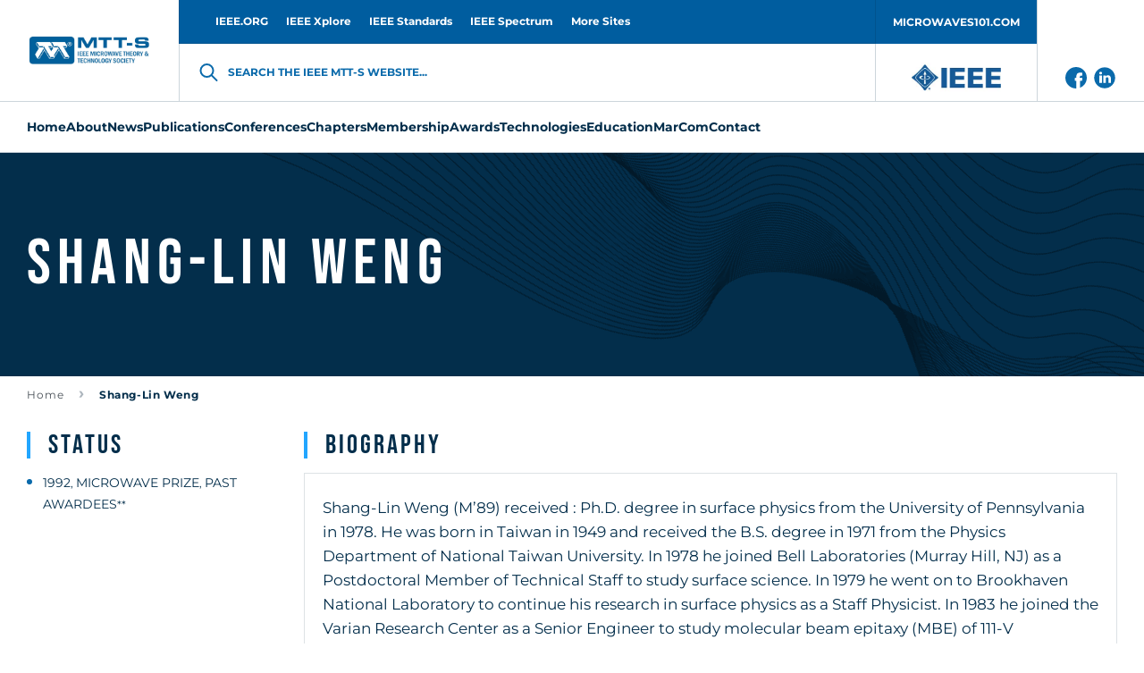

--- FILE ---
content_type: text/html; charset=UTF-8
request_url: https://mtt.org/profile/shang-lin-weng/
body_size: 15953
content:
<!doctype html>
<html class="no-js" lang="en-GB" >
<head>
    <meta charset="UTF-8"/>
    <meta name="viewport" content="width=device-width, initial-scale=1.0"/>
    <meta name='robots' content='index, follow, max-image-preview:large, max-snippet:-1, max-video-preview:-1' />

	<!-- This site is optimized with the Yoast SEO plugin v26.5 - https://yoast.com/wordpress/plugins/seo/ -->
	<title>Shang-Lin Weng - MTT-S</title>
	<link rel="canonical" href="https://mtt.org/profile/shang-lin-weng/" />
	<meta property="og:locale" content="en_GB" />
	<meta property="og:type" content="article" />
	<meta property="og:title" content="Shang-Lin Weng - MTT-S" />
	<meta property="og:url" content="https://mtt.org/profile/shang-lin-weng/" />
	<meta property="og:site_name" content="MTT-S" />
	<meta name="twitter:card" content="summary_large_image" />
	<script type="application/ld+json" class="yoast-schema-graph">{"@context":"https://schema.org","@graph":[{"@type":"WebPage","@id":"https://mtt.org/profile/shang-lin-weng/","url":"https://mtt.org/profile/shang-lin-weng/","name":"Shang-Lin Weng - MTT-S","isPartOf":{"@id":"https://mtt.org/#website"},"datePublished":"2019-01-23T08:18:48+00:00","breadcrumb":{"@id":"https://mtt.org/profile/shang-lin-weng/#breadcrumb"},"inLanguage":"en-GB","potentialAction":[{"@type":"ReadAction","target":["https://mtt.org/profile/shang-lin-weng/"]}]},{"@type":"BreadcrumbList","@id":"https://mtt.org/profile/shang-lin-weng/#breadcrumb","itemListElement":[{"@type":"ListItem","position":1,"name":"Home","item":"https://mtt.org/"},{"@type":"ListItem","position":2,"name":"Shang-Lin Weng"}]},{"@type":"WebSite","@id":"https://mtt.org/#website","url":"https://mtt.org/","name":"MTT-S","description":"","potentialAction":[{"@type":"SearchAction","target":{"@type":"EntryPoint","urlTemplate":"https://mtt.org/?s={search_term_string}"},"query-input":{"@type":"PropertyValueSpecification","valueRequired":true,"valueName":"search_term_string"}}],"inLanguage":"en-GB"}]}</script>
	<!-- / Yoast SEO plugin. -->


<link rel='dns-prefetch' href='//use.fontawesome.com' />
<link rel="alternate" title="oEmbed (JSON)" type="application/json+oembed" href="https://mtt.org/wp-json/oembed/1.0/embed?url=https%3A%2F%2Fmtt.org%2Fprofile%2Fshang-lin-weng%2F" />
<link rel="alternate" title="oEmbed (XML)" type="text/xml+oembed" href="https://mtt.org/wp-json/oembed/1.0/embed?url=https%3A%2F%2Fmtt.org%2Fprofile%2Fshang-lin-weng%2F&#038;format=xml" />
<style id='wp-img-auto-sizes-contain-inline-css' type='text/css'>
img:is([sizes=auto i],[sizes^="auto," i]){contain-intrinsic-size:3000px 1500px}
/*# sourceURL=wp-img-auto-sizes-contain-inline-css */
</style>
<style id='classic-theme-styles-inline-css' type='text/css'>
/*! This file is auto-generated */
.wp-block-button__link{color:#fff;background-color:#32373c;border-radius:9999px;box-shadow:none;text-decoration:none;padding:calc(.667em + 2px) calc(1.333em + 2px);font-size:1.125em}.wp-block-file__button{background:#32373c;color:#fff;text-decoration:none}
/*# sourceURL=/wp-includes/css/classic-themes.min.css */
</style>
<link rel='stylesheet' id='contact-form-7-css' href='https://mtt.org/app/plugins/contact-form-7/includes/css/styles.css?ver=6.1.4'  media='all' />
<link rel='stylesheet' id='global-stylesheet-css' href='https://mtt.org/app/themes/mtt-redesigned/assets/css/style-global.css?ver=2.10.7'  media='all' />
<link rel='stylesheet' id='sub-stylesheet-css' href='https://mtt.org/app/themes/mtt-redesigned/assets/css/style-sub.css?ver=2.10.7'  media='all' />
<link rel='stylesheet' id='slick-stylesheet-css' href='https://mtt.org/app/themes/mtt-redesigned/assets/css/slick.css?ver=1.8.0'  media='all' />
<link rel='stylesheet' id='fontawesome-css' href='//use.fontawesome.com/releases/v5.0.8/css/all.css?ver=5.0.8'  media='all' />
<script  src="https://mtt.org/wp/wp-includes/js/jquery/jquery.min.js?ver=3.7.1" id="jquery-core-js"></script>
<script  src="https://mtt.org/wp/wp-includes/js/jquery/jquery-migrate.min.js?ver=3.4.1" id="jquery-migrate-js"></script>
<link rel="https://api.w.org/" href="https://mtt.org/wp-json/" />    <script>
        var likeAjaxObject = {"ajaxUrl":"https:\/\/mtt.org\/wp\/wp-admin\/admin-ajax.php","tempUrl":"https:\/\/mtt.org\/app\/themes\/mtt-redesigned"}    </script>
            <script
            src="https://www.bing.com/maps/sdk/mapcontrol?callback=loadBothMaps&key=AvhFlKEkJH577QsMbTVcNac8OCfTJ7P0cSqpOQO9kyTX_DYjbHzlWwHj2yrc9OrE"
            type="text/javascript"
            async
            defer
        ></script>
            <!-- Meta Pixel Code -->
    <script>
    ! function(f, b, e, v, n, t, s) {
        if (f.fbq) return;
        n = f.fbq = function() {
            n.callMethod ?
                n.callMethod.apply(n, arguments) : n.queue.push(arguments)
        };
        if (!f._fbq) f._fbq = n;
        n.push = n;
        n.loaded = !0;
        n.version = '2.0';
        n.queue = [];
        t = b.createElement(e);
        t.async = !0;
        t.src = v;
        s = b.getElementsByTagName(e)[0];
        s.parentNode.insertBefore(t, s)
    }(window, document, 'script',
        'https://connect.facebook.net/en_US/fbevents.js');
    fbq('init', '1041741300856722');
    fbq('track', 'PageView');
        </script>
    <noscript><img height="1" width="1" style="display:none"
            src="https://www.facebook.com/tr?id=1041741300856722&ev=PageView&noscript=1" /></noscript>
    <!-- End Meta Pixel Code -->
<link rel="icon" href="https://mtt.org/app/uploads/2019/02/cropped-mtt-s-favicon-126x126.png" sizes="32x32" />
<link rel="icon" href="https://mtt.org/app/uploads/2019/02/cropped-mtt-s-favicon-200x200.png" sizes="192x192" />
<link rel="apple-touch-icon" href="https://mtt.org/app/uploads/2019/02/cropped-mtt-s-favicon-200x200.png" />
<meta name="msapplication-TileImage" content="https://mtt.org/app/uploads/2019/02/cropped-mtt-s-favicon-300x300.png" />

            <script async src='https://securepubads.g.doubleclick.net/tag/js/gpt.js'></script>
<script>
var googletag = googletag || {};
googletag.cmd = googletag.cmd || [];
</script>
<script>
googletag.cmd.push(function () {
googletag.defineSlot('/21684494206/naylor/npi/mtt_/web00/billboard_bottom', [[970,250],[728,90],[320,50]], 'div-gpt-ad-billboard_bottom').setTargeting('pos', ['1']).setTargeting('div_id', ['billboard_bottom']).defineSizeMapping(googletag.sizeMapping().addSize([641,0], [970,250]).addSize([481,0], [728,90]).addSize([0,0], [320,50]).build()).addService(googletag.pubads());
googletag.defineSlot('/21684494206/naylor/npi/mtt_/web00/billboard_mid1', [[320,50],[728,90],[970,250]], 'div-gpt-ad-billboard_mid1').setTargeting('pos', ['1']).setTargeting('div_id', ['billboard_mid1']).defineSizeMapping(googletag.sizeMapping().addSize([641,0], [970,250]).addSize([481,0], [728,90]).addSize([0,0], [320,50]).build()).addService(googletag.pubads());
googletag.defineSlot('/21684494206/naylor/npi/mtt_/web00/billboard_mid2', [[970,250],[728,90],[320,50]], 'div-gpt-ad-billboard_mid2').setTargeting('pos', ['1']).setTargeting('div_id', ['billboard_mid2']).defineSizeMapping(googletag.sizeMapping().addSize([641,0], [970,250]).addSize([481,0], [728,90]).addSize([0,0], [320,50]).build()).addService(googletag.pubads());
googletag.defineSlot('/21684494206/naylor/npi/mtt_/web00/billboard_top', [[970,250],[728,90],[320,50]], 'div-gpt-ad-billboard_top').setTargeting('pos', ['1']).setTargeting('div_id', ['billboard_top']).defineSizeMapping(googletag.sizeMapping().addSize([641,0], [970,250]).addSize([481,0], [728,90]).addSize([0,0], [320,50]).build()).addService(googletag.pubads());
googletag.pubads().enableSingleRequest();
googletag.pubads().collapseEmptyDivs();
googletag.pubads().setTargeting('template', []).setTargeting('category', []).setTargeting('search', []).setTargeting('ch', []).setTargeting('env', ['staging']).setTargeting('tags', []).setTargeting('prog', ['no']);
googletag.pubads().enableLazyLoad({renderMarginPercent: 0});
googletag.enableServices();
});
</script>
<!-- Google Tag Manager -->

<script>(function(w,d,s,l,i){w[l]=w[l]||[];w[l].push({'gtm.start':

new Date().getTime(),event:'gtm.js'});var f=d.getElementsByTagName(s)[0],

j=d.createElement(s),dl=l!='dataLayer'?'&l='+l:'';j.async=true;j.src=

'https://www.googletagmanager.com/gtm.js?id='+i+dl;f.parentNode.insertBefore(j,f);

})(window,document,'script','dataLayer','GTM-NQQ2QB9K');</script>

<!-- End Google Tag Manager -->        <meta http-equiv="X-Frame-Options" content="deny">
    <link rel="shortcut icon"
          href="https://mtt.org/app/themes/mtt-redesigned/vendor/favicon/favicon.ico"/>
    <link rel="apple-touch-icon" sizes="180x180"
          href="https://mtt.org/app/themes/mtt-redesigned/vendor/favicon/apple-touch-icon.png">
    <link rel="icon" type="image/png" sizes="32x32"
          href="https://mtt.org/app/themes/mtt-redesigned/vendor/favicon/favicon-32x32.png">
    <link rel="icon" type="image/png" sizes="16x16"
          href="https://mtt.org/app/themes/mtt-redesigned/vendor/favicon/favicon-16x16.png">
    <link rel="manifest"
          href="https://mtt.org/app/themes/mtt-redesigned/vendor/favicon/site.webmanifest">
    <meta name="msapplication-TileColor" content="#da532c">
    <meta name="theme-color" content="#ffffff">

                        <!-- Google Analytics -->
            <!-- Google Analytics -->
<script>
(function(i,s,o,g,r,a,m){i['GoogleAnalyticsObject']=r;i[r]=i[r]||function(){
(i[r].q=i[r].q||[]).push(arguments)},i[r].l=1*new Date();a=s.createElement(o),
m=s.getElementsByTagName(o)[0];a.async=1;a.src=g;m.parentNode.insertBefore(a,m)
})(window,document,'script','https://www.google-analytics.com/analytics.js','ga');

ga('create', 'UA-5565007-18', 'auto');
ga('send', 'pageview');
</script>
<!-- End Google Analytics -->            <!-- End Google Analytics -->
            
<style id='global-styles-inline-css' type='text/css'>
:root{--wp--preset--aspect-ratio--square: 1;--wp--preset--aspect-ratio--4-3: 4/3;--wp--preset--aspect-ratio--3-4: 3/4;--wp--preset--aspect-ratio--3-2: 3/2;--wp--preset--aspect-ratio--2-3: 2/3;--wp--preset--aspect-ratio--16-9: 16/9;--wp--preset--aspect-ratio--9-16: 9/16;--wp--preset--color--black: #000000;--wp--preset--color--cyan-bluish-gray: #abb8c3;--wp--preset--color--white: #ffffff;--wp--preset--color--pale-pink: #f78da7;--wp--preset--color--vivid-red: #cf2e2e;--wp--preset--color--luminous-vivid-orange: #ff6900;--wp--preset--color--luminous-vivid-amber: #fcb900;--wp--preset--color--light-green-cyan: #7bdcb5;--wp--preset--color--vivid-green-cyan: #00d084;--wp--preset--color--pale-cyan-blue: #8ed1fc;--wp--preset--color--vivid-cyan-blue: #0693e3;--wp--preset--color--vivid-purple: #9b51e0;--wp--preset--gradient--vivid-cyan-blue-to-vivid-purple: linear-gradient(135deg,rgb(6,147,227) 0%,rgb(155,81,224) 100%);--wp--preset--gradient--light-green-cyan-to-vivid-green-cyan: linear-gradient(135deg,rgb(122,220,180) 0%,rgb(0,208,130) 100%);--wp--preset--gradient--luminous-vivid-amber-to-luminous-vivid-orange: linear-gradient(135deg,rgb(252,185,0) 0%,rgb(255,105,0) 100%);--wp--preset--gradient--luminous-vivid-orange-to-vivid-red: linear-gradient(135deg,rgb(255,105,0) 0%,rgb(207,46,46) 100%);--wp--preset--gradient--very-light-gray-to-cyan-bluish-gray: linear-gradient(135deg,rgb(238,238,238) 0%,rgb(169,184,195) 100%);--wp--preset--gradient--cool-to-warm-spectrum: linear-gradient(135deg,rgb(74,234,220) 0%,rgb(151,120,209) 20%,rgb(207,42,186) 40%,rgb(238,44,130) 60%,rgb(251,105,98) 80%,rgb(254,248,76) 100%);--wp--preset--gradient--blush-light-purple: linear-gradient(135deg,rgb(255,206,236) 0%,rgb(152,150,240) 100%);--wp--preset--gradient--blush-bordeaux: linear-gradient(135deg,rgb(254,205,165) 0%,rgb(254,45,45) 50%,rgb(107,0,62) 100%);--wp--preset--gradient--luminous-dusk: linear-gradient(135deg,rgb(255,203,112) 0%,rgb(199,81,192) 50%,rgb(65,88,208) 100%);--wp--preset--gradient--pale-ocean: linear-gradient(135deg,rgb(255,245,203) 0%,rgb(182,227,212) 50%,rgb(51,167,181) 100%);--wp--preset--gradient--electric-grass: linear-gradient(135deg,rgb(202,248,128) 0%,rgb(113,206,126) 100%);--wp--preset--gradient--midnight: linear-gradient(135deg,rgb(2,3,129) 0%,rgb(40,116,252) 100%);--wp--preset--font-size--small: 13px;--wp--preset--font-size--medium: 20px;--wp--preset--font-size--large: 36px;--wp--preset--font-size--x-large: 42px;--wp--preset--spacing--20: 0.44rem;--wp--preset--spacing--30: 0.67rem;--wp--preset--spacing--40: 1rem;--wp--preset--spacing--50: 1.5rem;--wp--preset--spacing--60: 2.25rem;--wp--preset--spacing--70: 3.38rem;--wp--preset--spacing--80: 5.06rem;--wp--preset--shadow--natural: 6px 6px 9px rgba(0, 0, 0, 0.2);--wp--preset--shadow--deep: 12px 12px 50px rgba(0, 0, 0, 0.4);--wp--preset--shadow--sharp: 6px 6px 0px rgba(0, 0, 0, 0.2);--wp--preset--shadow--outlined: 6px 6px 0px -3px rgb(255, 255, 255), 6px 6px rgb(0, 0, 0);--wp--preset--shadow--crisp: 6px 6px 0px rgb(0, 0, 0);}:where(.is-layout-flex){gap: 0.5em;}:where(.is-layout-grid){gap: 0.5em;}body .is-layout-flex{display: flex;}.is-layout-flex{flex-wrap: wrap;align-items: center;}.is-layout-flex > :is(*, div){margin: 0;}body .is-layout-grid{display: grid;}.is-layout-grid > :is(*, div){margin: 0;}:where(.wp-block-columns.is-layout-flex){gap: 2em;}:where(.wp-block-columns.is-layout-grid){gap: 2em;}:where(.wp-block-post-template.is-layout-flex){gap: 1.25em;}:where(.wp-block-post-template.is-layout-grid){gap: 1.25em;}.has-black-color{color: var(--wp--preset--color--black) !important;}.has-cyan-bluish-gray-color{color: var(--wp--preset--color--cyan-bluish-gray) !important;}.has-white-color{color: var(--wp--preset--color--white) !important;}.has-pale-pink-color{color: var(--wp--preset--color--pale-pink) !important;}.has-vivid-red-color{color: var(--wp--preset--color--vivid-red) !important;}.has-luminous-vivid-orange-color{color: var(--wp--preset--color--luminous-vivid-orange) !important;}.has-luminous-vivid-amber-color{color: var(--wp--preset--color--luminous-vivid-amber) !important;}.has-light-green-cyan-color{color: var(--wp--preset--color--light-green-cyan) !important;}.has-vivid-green-cyan-color{color: var(--wp--preset--color--vivid-green-cyan) !important;}.has-pale-cyan-blue-color{color: var(--wp--preset--color--pale-cyan-blue) !important;}.has-vivid-cyan-blue-color{color: var(--wp--preset--color--vivid-cyan-blue) !important;}.has-vivid-purple-color{color: var(--wp--preset--color--vivid-purple) !important;}.has-black-background-color{background-color: var(--wp--preset--color--black) !important;}.has-cyan-bluish-gray-background-color{background-color: var(--wp--preset--color--cyan-bluish-gray) !important;}.has-white-background-color{background-color: var(--wp--preset--color--white) !important;}.has-pale-pink-background-color{background-color: var(--wp--preset--color--pale-pink) !important;}.has-vivid-red-background-color{background-color: var(--wp--preset--color--vivid-red) !important;}.has-luminous-vivid-orange-background-color{background-color: var(--wp--preset--color--luminous-vivid-orange) !important;}.has-luminous-vivid-amber-background-color{background-color: var(--wp--preset--color--luminous-vivid-amber) !important;}.has-light-green-cyan-background-color{background-color: var(--wp--preset--color--light-green-cyan) !important;}.has-vivid-green-cyan-background-color{background-color: var(--wp--preset--color--vivid-green-cyan) !important;}.has-pale-cyan-blue-background-color{background-color: var(--wp--preset--color--pale-cyan-blue) !important;}.has-vivid-cyan-blue-background-color{background-color: var(--wp--preset--color--vivid-cyan-blue) !important;}.has-vivid-purple-background-color{background-color: var(--wp--preset--color--vivid-purple) !important;}.has-black-border-color{border-color: var(--wp--preset--color--black) !important;}.has-cyan-bluish-gray-border-color{border-color: var(--wp--preset--color--cyan-bluish-gray) !important;}.has-white-border-color{border-color: var(--wp--preset--color--white) !important;}.has-pale-pink-border-color{border-color: var(--wp--preset--color--pale-pink) !important;}.has-vivid-red-border-color{border-color: var(--wp--preset--color--vivid-red) !important;}.has-luminous-vivid-orange-border-color{border-color: var(--wp--preset--color--luminous-vivid-orange) !important;}.has-luminous-vivid-amber-border-color{border-color: var(--wp--preset--color--luminous-vivid-amber) !important;}.has-light-green-cyan-border-color{border-color: var(--wp--preset--color--light-green-cyan) !important;}.has-vivid-green-cyan-border-color{border-color: var(--wp--preset--color--vivid-green-cyan) !important;}.has-pale-cyan-blue-border-color{border-color: var(--wp--preset--color--pale-cyan-blue) !important;}.has-vivid-cyan-blue-border-color{border-color: var(--wp--preset--color--vivid-cyan-blue) !important;}.has-vivid-purple-border-color{border-color: var(--wp--preset--color--vivid-purple) !important;}.has-vivid-cyan-blue-to-vivid-purple-gradient-background{background: var(--wp--preset--gradient--vivid-cyan-blue-to-vivid-purple) !important;}.has-light-green-cyan-to-vivid-green-cyan-gradient-background{background: var(--wp--preset--gradient--light-green-cyan-to-vivid-green-cyan) !important;}.has-luminous-vivid-amber-to-luminous-vivid-orange-gradient-background{background: var(--wp--preset--gradient--luminous-vivid-amber-to-luminous-vivid-orange) !important;}.has-luminous-vivid-orange-to-vivid-red-gradient-background{background: var(--wp--preset--gradient--luminous-vivid-orange-to-vivid-red) !important;}.has-very-light-gray-to-cyan-bluish-gray-gradient-background{background: var(--wp--preset--gradient--very-light-gray-to-cyan-bluish-gray) !important;}.has-cool-to-warm-spectrum-gradient-background{background: var(--wp--preset--gradient--cool-to-warm-spectrum) !important;}.has-blush-light-purple-gradient-background{background: var(--wp--preset--gradient--blush-light-purple) !important;}.has-blush-bordeaux-gradient-background{background: var(--wp--preset--gradient--blush-bordeaux) !important;}.has-luminous-dusk-gradient-background{background: var(--wp--preset--gradient--luminous-dusk) !important;}.has-pale-ocean-gradient-background{background: var(--wp--preset--gradient--pale-ocean) !important;}.has-electric-grass-gradient-background{background: var(--wp--preset--gradient--electric-grass) !important;}.has-midnight-gradient-background{background: var(--wp--preset--gradient--midnight) !important;}.has-small-font-size{font-size: var(--wp--preset--font-size--small) !important;}.has-medium-font-size{font-size: var(--wp--preset--font-size--medium) !important;}.has-large-font-size{font-size: var(--wp--preset--font-size--large) !important;}.has-x-large-font-size{font-size: var(--wp--preset--font-size--x-large) !important;}
/*# sourceURL=global-styles-inline-css */
</style>
</head>
<body class="wp-singular like_profile-template-default single single-like_profile postid-7948 wp-theme-mtt-redesigned " id="body" data-toggler="no-scroll">
<img alt="" width="99999" height="99999"
     style="pointer-events: none; position: absolute; top: 0; left: 0; width: 99vw; height: 99vh; max-width: 99vw; max-height: 99vh;"
     src="[data-uri]">
            <!-- Google Analytics Noscript -->
        <!-- Google Tag Manager (noscript) -->
<noscript><iframe src="https://www.googletagmanager.com/ns.html?id=GTM-NQQ2QB9K"
height="0" width="0" style="display:none;visibility:hidden"></iframe></noscript>
<!-- End Google Tag Manager (noscript) -->        <!-- End Google Analytics Noscript -->
    
<header class="site-header" role="banner"  >
            <div class="grid-container site-header__grid-container">
            <div class="grid-x grid-padding-x site-header__grid">
                <nav class="cell show-for-large site-header__top-navigation">
                    <ul id="menu-top-header-menu" class="vertical large-horizontal menu site-header__topmenu"><li id="menu-item-287" class="menu-item menu-item-type-custom menu-item-object-custom menu-item-287"><a target="_blank" href="http://www.ieee.org/" id="custom-id-287">IEEE.ORG</a></li>
<li id="menu-item-288" class="menu-item menu-item-type-custom menu-item-object-custom menu-item-288"><a target="_blank" href="http://ieeexplore.ieee.org/" id="custom-id-288">IEEE Xplore</a></li>
<li id="menu-item-289" class="menu-item menu-item-type-custom menu-item-object-custom menu-item-289"><a target="_blank" href="http://standards.ieee.org/" id="custom-id-289">IEEE Standards</a></li>
<li id="menu-item-290" class="menu-item menu-item-type-custom menu-item-object-custom menu-item-290"><a target="_blank" href="http://spectrum.ieee.org/" id="custom-id-290">IEEE Spectrum</a></li>
<li id="menu-item-291" class="menu-item menu-item-type-custom menu-item-object-custom menu-item-291"><a target="_blank" href="http://www.ieee.org/sitemap" id="custom-id-291">More Sites</a></li>
<li id="menu-item-645" class="menu__button menu-item menu-item-type-custom menu-item-object-custom menu-item-645"><a target="_blank" href="http://www.microwaves101.com/" id="custom-id-645">MICROWAVES101.COM</a></li>
</ul>                </nav>
                <div
                    class="cell auto site-header__branding-wrapper">
                    <a href="https://mtt.org/"
                       rel="home" title="MTT-S"
                       class="site-header__branding">
                        <img width="140" height="35"
                             src="https://mtt.org/app/uploads/2022/04/MTT-S_Blue_Horizontal.jpg"
                             alt="MTT-S"
                             class="site-header__logo"/>
                    </a>
                </div>
                <div class="cell auto site-header__togglers hide-for-large">
                    <button aria-label="Search form"
                            data-id="mobile-search-toggler"
                            data-toggle="header-search searchform-toggler"
                            data-toggler="site-header__search-toggler--close"
                            class="site-header__search-toggler"
                            id="searchform-toggler">
                        <img
                            width="24" height="24"
                            src="https://mtt.org/app/themes/mtt-redesigned/assets/images/icons/search-dark-blue.svg"
                            alt="Open Search"
                            class="site-header__search-open"/>
                        <img
                            width="24" height="24"
                            src="https://mtt.org/app/themes/mtt-redesigned/assets/images/icons/x-close.svg"
                            alt="Close Search"
                            class="site-header__search-close"/>
                    </button>
                    <div class="site-header__mobile-toggler"
                         data-responsive-toggle="header-menu header-search hamburger"
                         data-hide-for="large">
                        <button
                            aria-label="Main Menu"
                            type="button"
                            data-id="mobile-navigation-toggler"
                            data-toggle="header-menu hamburger body">
									<span class="hamburger" id="hamburger"
                                          data-toggler="hamburger--close">
                                        <img width="24" height="24"
                                             src="https://mtt.org/app/themes/mtt-redesigned/assets/images/icons/menu.svg"
                                             alt="Open Menu"
                                             class="hamburger__menu-open"/>
                                        <img width="24" height="24"
                                             src="https://mtt.org/app/themes/mtt-redesigned/assets/images/icons/x-close.svg"
                                             alt="Close Menu"
                                             class="hamburger__menu-close"/>
									</span>
                        </button>
                    </div>
                </div>
                <div class="cell site-header__search" data-id="header-search" id="header-search"
                     data-toggler="site-header__search--visible">
                    <div class="searchform__wrapper" id="searchform-wrapper">
    <form role="search" method="get" id="searchform" class="searchform"
          action="https://mtt.org/">
        <input type="text" class="searchform__input" value="" name="s" id="s"
               placeholder="Search the IEEE MTT-S website">
        <label for="s" class="searchform__label">Search the IEEE MTT-S website...</label>
        <input type="hidden" name="post_type[]" value="like_profile"/>
        <input type="hidden" name="post_type[]" value="like_chapters"/>
        <input type="hidden" name="post_type[]" value="like_publication"/>
        <input type="hidden" name="post_type[]" value="page"/>
        <input type="hidden" name="post_type[]" value="post"/>
    </form>
</div>
                </div>
                <div class="cell show-for-large site-header__links padding-0">
                                            <a href="http://www.ieee.org/"
                           target="_blank"
                           class="site-header__branding site-header__branding--secondary">
                            <img
                                src="https://mtt.org/app/uploads/2022/05/IEEE_logo_n.jpg"
                                alt=""
                                width="95"
                                height="42"
                                class="site-header__logo site-header__logo--secondary">
                        </a>
                                        <div class="site-header__social-links">
                                                    <a href="https://www.facebook.com/IEEEMTT" class="site-header__social-link">
                                <img class="site-header__social-link-icon"
                                    src="https://mtt.org/app/themes/mtt-redesigned/assets/images/icons/icon-facebook.svg"
                                    alt="icon-facebook icon">
                            </a>
                                                        <a href="https://www.linkedin.com/company/ieeemtt" class="site-header__social-link">
                                <img class="site-header__social-link-icon"
                                    src="https://mtt.org/app/themes/mtt-redesigned/assets/images/icons/icon-linkedin.svg"
                                    alt="icon-linkedin icon">
                            </a>
                                                </div>
                </div>
            </div>
        </div>
        <nav class="grid-container navigation" id="header-menu"
             data-id="header-menu"
             data-toggler="navigation--visible">
            <div class="navigation__wrapper">
                <ul id="menu-header-menu" class="vertical large-horizontal menu site-header__menu" data-submenu-toggle="true" data-responsive-menu="accordion large-dropdown"><li id="menu-item-109" class="menu-item menu-item-type-post_type menu-item-object-page menu-item-home menu-item-109"><a href="https://mtt.org/" id="custom-id-109">Home</a></li>
<li id="menu-item-348" class="menu-item menu-item-type-custom menu-item-object-custom menu-item-has-children menu-item-348"><a href="https://mtt.org/mtt-s-overview/" id="custom-id-348">About</a>
<ul class="like__menu">
	<li id="menu-item-33644" class="menu-item menu-item-type-custom menu-item-object-custom menu-item-33644"><a href="https://mtt.org/2026-presidents-message/" id="custom-id-33644">President's Message</a></li>
	<li id="menu-item-366" class="menu-item menu-item-type-custom menu-item-object-custom menu-item-has-children menu-item-366"><a href="https://mtt.org/administrative-committee-officers/" id="custom-id-366">Administrative Committee (AdCom)</a>
	<ul class="like__menu">
		<li id="menu-item-30200" class="menu-item menu-item-type-post_type menu-item-object-page menu-item-30200"><a href="https://mtt.org/administrative-committee-officers/" id="custom-id-30200">Society Leadership</a></li>
		<li id="menu-item-350" class="menu-item menu-item-type-post_type menu-item-object-page menu-item-350"><a href="https://mtt.org/adcom-committees/" id="custom-id-350">AdCom Organization</a></li>
		<li id="menu-item-27054" class="menu-item menu-item-type-post_type menu-item-object-page menu-item-27054"><a href="https://mtt.org/adcom-2025-meeting-dates-locations/" id="custom-id-27054">AdCom Meeting Dates/Locations</a></li>
		<li id="menu-item-360" class="menu-item menu-item-type-post_type menu-item-object-page menu-item-360"><a href="https://mtt.org/nominations-adcom/" id="custom-id-360">Nominations to AdCom</a></li>
		<li id="menu-item-353" class="menu-item menu-item-type-post_type menu-item-object-page menu-item-353"><a href="https://mtt.org/adcom-past-presidents-and-chairs/" id="custom-id-353">MTT-S Past Presidents and Chairs</a></li>
	</ul>
</li>
	<li id="menu-item-2873" class="menu-item menu-item-type-post_type menu-item-object-page menu-item-2873"><a href="https://mtt.org/society-history/" id="custom-id-2873">MTT-S History</a></li>
	<li id="menu-item-355" class="menu-item menu-item-type-post_type menu-item-object-page menu-item-355"><a href="https://mtt.org/governance-documents/" id="custom-id-355">Governance Documents</a></li>
</ul>
</li>
<li id="menu-item-373" class="menu-item menu-item-type-post_type menu-item-object-page current_page_parent menu-item-has-children menu-item-373"><a href="https://mtt.org/news/" id="custom-id-373">News</a>
<ul class="like__menu">
	<li id="menu-item-13648" class="menu-item menu-item-type-custom menu-item-object-custom menu-item-has-children menu-item-13648"><a href="https://conta.cc/4jx0Fqd" id="custom-id-13648">e-Newsletter</a>
	<ul class="like__menu">
		<li id="menu-item-14600" class="menu-item menu-item-type-custom menu-item-object-custom menu-item-14600"><a href="https://www.mtt.org/publications/e-newsletter/" id="custom-id-14600">e-Newsletter Editorial</a></li>
		<li id="menu-item-14596" class="menu-item menu-item-type-post_type menu-item-object-page menu-item-14596"><a href="https://mtt.org/news/e-newsletter-archive/" id="custom-id-14596">e-Newsletter Archive</a></li>
		<li id="menu-item-29747" class="menu-item menu-item-type-post_type menu-item-object-page menu-item-29747"><a href="https://mtt.org/mtt-s-volunteer-spotlight/" id="custom-id-29747">MTT-S Volunteer Spotlight</a></li>
	</ul>
</li>
	<li id="menu-item-17420" class="menu-item menu-item-type-post_type_archive menu-item-object-event_calendar menu-item-17420"><a href="https://mtt.org/event_calendar/" id="custom-id-17420">Events Calendar</a></li>
	<li id="menu-item-357" class="menu-item menu-item-type-post_type menu-item-object-page menu-item-357"><a href="https://mtt.org/memoriam/" id="custom-id-357">In Memoriam</a></li>
	<li id="menu-item-31781" class="menu-item menu-item-type-post_type menu-item-object-page menu-item-31781"><a href="https://mtt.org/intersociety-technology-panel/" id="custom-id-31781">Intersociety Technology Panel</a></li>
</ul>
</li>
<li id="menu-item-1194" class="menu-item menu-item-type-custom menu-item-object-custom menu-item-has-children menu-item-1194"><a href="https://mtt.org/publications/" id="custom-id-1194">Publications</a>
<ul class="like__menu">
	<li id="menu-item-458" class="menu-item menu-item-type-post_type menu-item-object-page menu-item-has-children menu-item-458"><a href="https://mtt.org/for-authors/" id="custom-id-458">For Authors</a>
	<ul class="like__menu">
		<li id="menu-item-15873" class="menu-item menu-item-type-post_type menu-item-object-like_publication menu-item-15873"><a href="https://mtt.org/publications/journal-of-microwaves/information-for-authors/" id="custom-id-15873">Author Information - Journal of Microwaves</a></li>
		<li id="menu-item-26455" class="menu-item menu-item-type-post_type menu-item-object-like_publication menu-item-26455"><a href="https://mtt.org/publications/t-mtt/information-for-authors/" id="custom-id-26455">Author Information - Transactions</a></li>
		<li id="menu-item-26548" class="menu-item menu-item-type-post_type menu-item-object-like_publication menu-item-26548"><a href="https://mtt.org/publications/terahertz-science-technology/information-for-authors/" id="custom-id-26548">Author Information - TST</a></li>
		<li id="menu-item-26453" class="menu-item menu-item-type-post_type menu-item-object-like_publication menu-item-26453"><a href="https://mtt.org/publications/mwtl/information-for-authors/" id="custom-id-26453">Author Information - Letters</a></li>
		<li id="menu-item-26546" class="menu-item menu-item-type-post_type menu-item-object-like_publication menu-item-26546"><a href="https://mtt.org/publications/ieee-microwave-magazine/guidelines-for-authors/" id="custom-id-26546">Author Information - Magazine</a></li>
		<li id="menu-item-473" class="menu-item menu-item-type-post_type menu-item-object-page menu-item-473"><a href="https://mtt.org/author-information-books/" id="custom-id-473">Author Information-Books</a></li>
	</ul>
</li>
	<li id="menu-item-26433" class="menu-item menu-item-type-post_type menu-item-object-like_publication menu-item-has-children menu-item-26433"><a href="https://mtt.org/publications/t-mtt/" id="custom-id-26433">IEEE Transactions on Microwave Theory and Techniques (T-MTT)</a>
	<ul class="like__menu">
		<li id="menu-item-26462" class="menu-item menu-item-type-post_type menu-item-object-like_publication menu-item-26462"><a href="https://mtt.org/publications/t-mtt/editorial-board/" id="custom-id-26462">Editorial Board</a></li>
		<li id="menu-item-26461" class="menu-item menu-item-type-post_type menu-item-object-like_publication menu-item-26461"><a href="https://mtt.org/publications/t-mtt/information-for-authors/" id="custom-id-26461">Information for Authors</a></li>
	</ul>
</li>
	<li id="menu-item-26449" class="menu-item menu-item-type-post_type menu-item-object-like_publication menu-item-has-children menu-item-26449"><a href="https://mtt.org/publications/mwtl/" id="custom-id-26449">IEEE Microwave and Wireless Technology Letters (MWTL)</a>
	<ul class="like__menu">
		<li id="menu-item-26452" class="menu-item menu-item-type-post_type menu-item-object-like_publication menu-item-26452"><a href="https://mtt.org/publications/mwtl/editorial-board/" id="custom-id-26452">Editorial Board</a></li>
		<li id="menu-item-26450" class="menu-item menu-item-type-post_type menu-item-object-like_publication menu-item-26450"><a href="https://mtt.org/publications/mwtl/information-for-authors/" id="custom-id-26450">Information for Authors</a></li>
	</ul>
</li>
	<li id="menu-item-26511" class="menu-item menu-item-type-post_type menu-item-object-like_publication menu-item-has-children menu-item-26511"><a href="https://mtt.org/publications/terahertz-science-technology/" id="custom-id-26511">IEEE Transactions on Terahertz Science &#038; Technology (T-TST)</a>
	<ul class="like__menu">
		<li id="menu-item-26517" class="menu-item menu-item-type-post_type menu-item-object-like_publication menu-item-26517"><a href="https://mtt.org/publications/terahertz-science-technology/editorial-board/" id="custom-id-26517">Editorial Board</a></li>
		<li id="menu-item-26524" class="menu-item menu-item-type-post_type menu-item-object-like_publication menu-item-26524"><a href="https://mtt.org/publications/terahertz-science-technology/information-for-authors/" id="custom-id-26524">Information for Authors</a></li>
	</ul>
</li>
	<li id="menu-item-15681" class="menu-item menu-item-type-post_type menu-item-object-like_publication menu-item-has-children menu-item-15681"><a href="https://mtt.org/publications/journal-of-microwaves/" id="custom-id-15681">IEEE Journal of Microwaves (JMW)</a>
	<ul class="like__menu">
		<li id="menu-item-15868" class="menu-item menu-item-type-post_type menu-item-object-like_publication menu-item-15868"><a href="https://mtt.org/publications/journal-of-microwaves/editorial-board/" id="custom-id-15868">Editorial Board</a></li>
		<li id="menu-item-15869" class="menu-item menu-item-type-post_type menu-item-object-like_publication menu-item-15869"><a href="https://mtt.org/publications/journal-of-microwaves/information-for-authors/" id="custom-id-15869">Information for Authors</a></li>
	</ul>
</li>
	<li id="menu-item-26543" class="menu-item menu-item-type-post_type menu-item-object-like_publication menu-item-has-children menu-item-26543"><a href="https://mtt.org/publications/ieee-microwave-magazine/" id="custom-id-26543">IEEE Microwave Magazine</a>
	<ul class="like__menu">
		<li id="menu-item-26544" class="menu-item menu-item-type-post_type menu-item-object-like_publication menu-item-26544"><a href="https://mtt.org/publications/ieee-microwave-magazine/editorial-board/" id="custom-id-26544">Editorial Board</a></li>
		<li id="menu-item-26545" class="menu-item menu-item-type-post_type menu-item-object-like_publication menu-item-26545"><a href="https://mtt.org/publications/ieee-microwave-magazine/guidelines-for-authors/" id="custom-id-26545">Guidelines for Authors</a></li>
	</ul>
</li>
	<li id="menu-item-1207" class="menu-item menu-item-type-post_type menu-item-object-like_publication menu-item-1207"><a href="https://mtt.org/publications/j-erm/" id="custom-id-1207">IEEE J-ERM</a></li>
	<li id="menu-item-27060" class="menu-item menu-item-type-custom menu-item-object-custom menu-item-27060"><a href="https://ieee-jmmct.org/" id="custom-id-27060">IEEE Journal on Multiscale and Multiphysics Computational Techniques (J-MMCT)</a></li>
	<li id="menu-item-15825" class="menu-item menu-item-type-post_type menu-item-object-like_publication menu-item-15825"><a href="https://mtt.org/publications/ieee-transactions-on-quantum-engineering/" id="custom-id-15825">IEEE Transactions on Quantum Engineering</a></li>
	<li id="menu-item-22538" class="menu-item menu-item-type-post_type menu-item-object-like_publication menu-item-22538"><a href="https://mtt.org/publications/ieee-transactions-on-radar-systems/" id="custom-id-22538">IEEE Transactions on Radar Systems</a></li>
	<li id="menu-item-32731" class="menu-item menu-item-type-custom menu-item-object-custom menu-item-32731"><a href="https://www.ieee-pels.org/publications/journal-on-wireless-power-technologies/" id="custom-id-32731">IEEE Journal on Wireless Power Technologies</a></li>
	<li id="menu-item-1205" class="menu-item menu-item-type-post_type menu-item-object-like_publication menu-item-1205"><a href="https://mtt.org/publications/rfic-virtual-journal/" id="custom-id-1205">RFIC Virtual Journal</a></li>
	<li id="menu-item-1204" class="menu-item menu-item-type-post_type menu-item-object-like_publication menu-item-has-children menu-item-1204"><a href="https://mtt.org/publications/translated-articles/" id="custom-id-1204">Translated Articles</a>
	<ul class="like__menu">
		<li id="menu-item-2857" class="menu-item menu-item-type-post_type menu-item-object-like_publication menu-item-2857"><a href="https://mtt.org/publications/translated-articles/chinese-translations/" id="custom-id-2857">Chinese Translations</a></li>
		<li id="menu-item-2855" class="menu-item menu-item-type-post_type menu-item-object-like_publication menu-item-2855"><a href="https://mtt.org/publications/translated-articles/traditional-chinese-translations/" id="custom-id-2855">Traditional Chinese Translations</a></li>
		<li id="menu-item-2854" class="menu-item menu-item-type-post_type menu-item-object-like_publication menu-item-2854"><a href="https://mtt.org/publications/translated-articles/spanish-translations/" id="custom-id-2854">Spanish Translations</a></li>
		<li id="menu-item-2856" class="menu-item menu-item-type-post_type menu-item-object-like_publication menu-item-2856"><a href="https://mtt.org/publications/translated-articles/portuguese-translations/" id="custom-id-2856">Portuguese Translations</a></li>
	</ul>
</li>
	<li id="menu-item-449" class="menu-item menu-item-type-custom menu-item-object-custom menu-item-449"><a target="_blank" href="http://www.microwaves101.com/" id="custom-id-449">Microwaves101.com</a></li>
	<li id="menu-item-1217" class="menu-item menu-item-type-post_type menu-item-object-like_publication menu-item-1217"><a href="https://mtt.org/publications/books/" id="custom-id-1217">Books</a></li>
	<li id="menu-item-1213" class="menu-item menu-item-type-post_type menu-item-object-like_publication menu-item-1213"><a href="https://mtt.org/publications/digital-products/" id="custom-id-1213">Digital Products</a></li>
</ul>
</li>
<li id="menu-item-8257" class="menu-item menu-item-type-custom menu-item-object-custom menu-item-has-children menu-item-8257"><a href="https://mtt.org/conference-overview/" id="custom-id-8257">Conferences</a>
<ul class="like__menu">
	<li id="menu-item-12590" class="menu-item menu-item-type-custom menu-item-object-custom menu-item-12590"><a href="https://www.mtt.org/mtt-s-sponsored-conferences/" id="custom-id-12590">Conference Calendar</a></li>
	<li id="menu-item-484" class="menu-item menu-item-type-custom menu-item-object-custom menu-item-has-children menu-item-484"><a target="_blank" href="https://ims-ieee.org/" id="custom-id-484">International Microwave Symposium (IMS)</a>
	<ul class="like__menu">
		<li id="menu-item-14036" class="menu-item menu-item-type-custom menu-item-object-custom menu-item-14036"><a href="https://ims-ieee.org" id="custom-id-14036">IMS2026</a></li>
		<li id="menu-item-14035" class="menu-item menu-item-type-post_type menu-item-object-page menu-item-14035"><a href="https://mtt.org/past-and-future-ims/" id="custom-id-14035">Past and Future IMS</a></li>
		<li id="menu-item-490" class="menu-item menu-item-type-post_type menu-item-object-page menu-item-490"><a href="https://mtt.org/ims-guidelines/" id="custom-id-490">IMS Guidelines</a></li>
		<li id="menu-item-16528" class="menu-item menu-item-type-post_type menu-item-object-page menu-item-16528"><a href="https://mtt.org/ims-leadership-training/" id="custom-id-16528">IMS Leadership Training</a></li>
	</ul>
</li>
	<li id="menu-item-491" class="menu-item menu-item-type-custom menu-item-object-custom menu-item-491"><a target="_blank" href="https://radiowirelessweek.org/" id="custom-id-491">Radio &#038; Wireless Week</a></li>
	<li id="menu-item-498" class="menu-item menu-item-type-post_type menu-item-object-page menu-item-498"><a href="https://mtt.org/organizer-information-and-sponsorship/" id="custom-id-498">Conference Organizer Information and Sponsorship</a></li>
	<li id="menu-item-499" class="menu-item menu-item-type-post_type menu-item-object-page menu-item-499"><a href="https://mtt.org/template/" id="custom-id-499">Conference Website Template</a></li>
</ul>
</li>
<li id="menu-item-2917" class="menu-item menu-item-type-custom menu-item-object-custom menu-item-has-children menu-item-2917"><a href="https://mtt.org/chapters-main/" id="custom-id-2917">Chapters</a>
<ul class="like__menu">
	<li id="menu-item-32966" class="menu-item menu-item-type-post_type menu-item-object-page menu-item-32966"><a href="https://mtt.org/chapters-by-region/" id="custom-id-32966">Chapters Map</a></li>
	<li id="menu-item-29100" class="menu-item menu-item-type-post_type menu-item-object-page menu-item-has-children menu-item-29100"><a href="https://mtt.org/chapter-formation/" id="custom-id-29100">Chapter Formation</a>
	<ul class="like__menu">
		<li id="menu-item-29102" class="menu-item menu-item-type-custom menu-item-object-custom menu-item-29102"><a href="https://mga.ieee.org/resources-operations/formations-petitions" id="custom-id-29102">Petition</a></li>
	</ul>
</li>
	<li id="menu-item-29101" class="menu-item menu-item-type-post_type menu-item-object-page menu-item-has-children menu-item-29101"><a href="https://mtt.org/chapter-operation/" id="custom-id-29101">Chapter Operation</a>
	<ul class="like__menu">
		<li id="menu-item-29103" class="menu-item menu-item-type-custom menu-item-object-custom menu-item-has-children menu-item-29103"><a href="https://officers.vtools.ieee.org/" id="custom-id-29103">Officer Reporting</a>
		<ul class="like__menu">
			<li id="menu-item-31117" class="menu-item menu-item-type-post_type menu-item-object-page menu-item-31117"><a href="https://mtt.org/young-professionals-in-microwaves-committee/" id="custom-id-31117">Young Professionals in Microwaves Committee</a></li>
		</ul>
</li>
		<li id="menu-item-29104" class="menu-item menu-item-type-custom menu-item-object-custom menu-item-29104"><a href="https://events.vtools.ieee.org/" id="custom-id-29104">Meeting Reporting</a></li>
	</ul>
</li>
	<li id="menu-item-29023" class="menu-item menu-item-type-post_type menu-item-object-page menu-item-has-children menu-item-29023"><a href="https://mtt.org/chapter-support/" id="custom-id-29023">Chapter Support</a>
	<ul class="like__menu">
		<li id="menu-item-29583" class="menu-item menu-item-type-custom menu-item-object-custom menu-item-29583"><a href="https://form.jotform.com/243523980737161" id="custom-id-29583">Chapter Funding</a></li>
		<li id="menu-item-29584" class="menu-item menu-item-type-custom menu-item-object-custom menu-item-29584"><a href="https://form.jotform.com/243095669960167" id="custom-id-29584">Affinity Funding</a></li>
		<li id="menu-item-29585" class="menu-item menu-item-type-custom menu-item-object-custom menu-item-29585"><a href="https://form.jotform.com/243293890428162" id="custom-id-29585">YP Funding</a></li>
	</ul>
</li>
	<li id="menu-item-29164" class="menu-item menu-item-type-post_type menu-item-object-page menu-item-has-children menu-item-29164"><a href="https://mtt.org/chapter-chair-meetings/" id="custom-id-29164">Chapter Chair Meetings</a>
	<ul class="like__menu">
		<li id="menu-item-29365" class="menu-item menu-item-type-custom menu-item-object-custom menu-item-29365"><a href="https://form.jotform.com/243125329301042" id="custom-id-29365">Chapter Officer Travel</a></li>
	</ul>
</li>
	<li id="menu-item-29031" class="menu-item menu-item-type-post_type menu-item-object-page menu-item-has-children menu-item-29031"><a href="https://mtt.org/chapter-awards/" id="custom-id-29031">Chapter Awards</a>
	<ul class="like__menu">
		<li id="menu-item-28999" class="menu-item menu-item-type-post_type menu-item-object-post menu-item-28999"><a href="https://mtt.org/2026-outstanding-chapter-award-nomination/" id="custom-id-28999">2026 MTT-S Outstanding Chapter Award Nomination</a></li>
		<li id="menu-item-29078" class="menu-item menu-item-type-post_type menu-item-object-page menu-item-29078"><a href="https://mtt.org/mtts-outstanding-chapter-awardees/" id="custom-id-29078">MTT-S Outstanding Chapter Awardees</a></li>
	</ul>
</li>
	<li id="menu-item-30867" class="menu-item menu-item-type-post_type menu-item-object-page menu-item-30867"><a href="https://mtt.org/featured-mtt-s-chapters/" id="custom-id-30867">Featured MTT-S Chapters</a></li>
	<li id="menu-item-28006" class="menu-item menu-item-type-post_type menu-item-object-page menu-item-28006"><a href="https://mtt.org/nanovna-program/" id="custom-id-28006">NanoVNA Program</a></li>
</ul>
</li>
<li id="menu-item-8262" class="menu-item menu-item-type-custom menu-item-object-custom menu-item-has-children menu-item-8262"><a href="https://mtt.org/join-mtt-s/" id="custom-id-8262">Membership</a>
<ul class="like__menu">
	<li id="menu-item-28808" class="menu-item menu-item-type-post_type menu-item-object-page menu-item-28808"><a href="https://mtt.org/student-members/" id="custom-id-28808">Student Membership and Benefits</a></li>
	<li id="menu-item-29188" class="menu-item menu-item-type-post_type menu-item-object-page menu-item-has-children menu-item-29188"><a href="https://mtt.org/member-and-geographic-activities-mga/" id="custom-id-29188">Member and Geographic Activities (MGA)</a>
	<ul class="like__menu">
		<li id="menu-item-29441" class="menu-item menu-item-type-custom menu-item-object-custom menu-item-29441"><a href="https://form.jotform.com/243174112952149" id="custom-id-29441">MGA Committee Travel</a></li>
	</ul>
</li>
	<li id="menu-item-31118" class="menu-item menu-item-type-post_type menu-item-object-page menu-item-has-children menu-item-31118"><a href="https://mtt.org/young-professionals-in-microwaves/" id="custom-id-31118">Young Professionals (YP)</a>
	<ul class="like__menu">
		<li id="menu-item-31119" class="menu-item menu-item-type-post_type menu-item-object-page menu-item-31119"><a href="https://mtt.org/young-professionals-in-microwaves-committee/" id="custom-id-31119">YPs in Microwaves Committee</a></li>
		<li id="menu-item-31115" class="menu-item menu-item-type-post_type menu-item-object-page menu-item-31115"><a href="https://mtt.org/young-professionals-in-microwaves-outstanding-lecturers/" id="custom-id-31115">MTT-S Outstanding YP Lecturers</a></li>
		<li id="menu-item-31116" class="menu-item menu-item-type-post_type menu-item-object-page menu-item-31116"><a href="https://mtt.org/student-ambassadors-program/" id="custom-id-31116">MTT-S Student Ambassadors Program</a></li>
	</ul>
</li>
	<li id="menu-item-29381" class="menu-item menu-item-type-post_type menu-item-object-page menu-item-29381"><a href="https://mtt.org/wim/" id="custom-id-29381">Women in Microwaves (WiM)</a></li>
	<li id="menu-item-29008" class="menu-item menu-item-type-post_type menu-item-object-page menu-item-29008"><a href="https://mtt.org/humanitarian-initiatives-sight/" id="custom-id-29008">Special Interest Group on Humanitarian Technology (SIGHT)</a></li>
	<li id="menu-item-30858" class="menu-item menu-item-type-post_type menu-item-object-page menu-item-has-children menu-item-30858"><a href="https://mtt.org/student-engagement-subcommittee-ses/" id="custom-id-30858">Student Engagement (SES)</a>
	<ul class="like__menu">
		<li id="menu-item-30894" class="menu-item menu-item-type-custom menu-item-object-custom menu-item-30894"><a href="https://form.jotform.com/250864795797177" id="custom-id-30894">SES Committee Travel</a></li>
	</ul>
</li>
	<li id="menu-item-28137" class="menu-item menu-item-type-post_type menu-item-object-page menu-item-28137"><a href="https://mtt.org/industry-engagement/" id="custom-id-28137">Industry Engagement</a></li>
	<li id="menu-item-29321" class="menu-item menu-item-type-custom menu-item-object-custom menu-item-29321"><a href="https://form.jotform.com/242975385358068" id="custom-id-29321">Volunteer Opportunities</a></li>
</ul>
</li>
<li id="menu-item-8259" class="menu-item menu-item-type-custom menu-item-object-custom menu-item-has-children menu-item-8259"><a href="https://mtt.org/awards-overview/" id="custom-id-8259">Awards</a>
<ul class="like__menu">
	<li id="menu-item-563" class="menu-item menu-item-type-post_type menu-item-object-page menu-item-563"><a href="https://mtt.org/ieee-and-mtt-s-awards/" id="custom-id-563">IEEE and MTT-S Awards</a></li>
	<li id="menu-item-566" class="menu-item menu-item-type-post_type menu-item-object-page menu-item-566"><a href="https://mtt.org/award-nominations/" id="custom-id-566">Award Nominations</a></li>
	<li id="menu-item-567" class="menu-item menu-item-type-post_type menu-item-object-page menu-item-567"><a href="https://mtt.org/past-awardees/" id="custom-id-567">Past Awardees</a></li>
	<li id="menu-item-565" class="menu-item menu-item-type-post_type menu-item-object-page menu-item-has-children menu-item-565"><a href="https://mtt.org/fellows/" id="custom-id-565">IEEE Fellows</a>
	<ul class="like__menu">
		<li id="menu-item-21346" class="menu-item menu-item-type-post_type menu-item-object-page menu-item-21346"><a href="https://mtt.org/fellow-search-committee/" id="custom-id-21346">Fellow Search Committee</a></li>
	</ul>
</li>
	<li id="menu-item-568" class="menu-item menu-item-type-post_type menu-item-object-page menu-item-568"><a href="https://mtt.org/honorary-life-members/" id="custom-id-568">Honorary Life Member Awardees</a></li>
</ul>
</li>
<li id="menu-item-15648" class="menu-item menu-item-type-custom menu-item-object-custom menu-item-has-children menu-item-15648"><a href="https://mtt.org/tcfdc/" id="custom-id-15648">Technologies</a>
<ul class="like__menu">
	<li id="menu-item-12665" class="menu-item menu-item-type-custom menu-item-object-custom menu-item-has-children menu-item-12665"><a href="https://www.mtt.org/technical-committees-list/" id="custom-id-12665">Technical Committees</a>
	<ul class="like__menu">
		<li id="menu-item-17108" class="menu-item menu-item-type-post_type menu-item-object-page menu-item-17108"><a href="https://mtt.org/tc-affiliate-member/" id="custom-id-17108">TC Affiliate Membership Initiative</a></li>
	</ul>
</li>
	<li id="menu-item-12670" class="menu-item menu-item-type-post_type menu-item-object-page menu-item-has-children menu-item-12670"><a href="https://mtt.org/distinguished-microwave-lecturers/" id="custom-id-12670">Distinguished Microwave Lecturers</a>
	<ul class="like__menu">
		<li id="menu-item-13818" class="menu-item menu-item-type-post_type menu-item-object-page menu-item-13818"><a href="https://mtt.org/distinguished-microwave-lecturers-emeritus/" id="custom-id-13818">Distinguished Microwave Lecturers Emeritus</a></li>
		<li id="menu-item-12671" class="menu-item menu-item-type-post_type menu-item-object-post menu-item-12671"><a href="https://mtt.org/dml-call-for-applicants/" id="custom-id-12671">DML Call for Applicants</a></li>
	</ul>
</li>
	<li id="menu-item-13745" class="menu-item menu-item-type-post_type menu-item-object-page menu-item-13745"><a href="https://mtt.org/speakers_bureau/" id="custom-id-13745">Speakers Bureau</a></li>
	<li id="menu-item-26754" class="menu-item menu-item-type-post_type menu-item-object-page menu-item-26754"><a href="https://mtt.org/tc-funding-support/" id="custom-id-26754">TC Funding Support</a></li>
	<li id="menu-item-26552" class="menu-item menu-item-type-custom menu-item-object-custom menu-item-has-children menu-item-26552"><a href="#!" id="custom-id-26552">Initiatives</a>
	<ul class="like__menu">
		<li id="menu-item-8482" class="menu-item menu-item-type-post_type menu-item-object-page menu-item-8482"><a href="https://mtt.org/internet-space-initiative-ios/" id="custom-id-8482">New Space / Internet of Space Initiative</a></li>
		<li id="menu-item-21495" class="menu-item menu-item-type-post_type menu-item-object-page menu-item-21495"><a href="https://mtt.org/wireless-health/" id="custom-id-21495">Wireless and Health</a></li>
		<li id="menu-item-589" class="menu-item menu-item-type-custom menu-item-object-custom menu-item-589"><a target="_blank" href="https://futurenetworks.ieee.org/" id="custom-id-589">IEEE Future Networks Initiative</a></li>
		<li id="menu-item-8477" class="menu-item menu-item-type-custom menu-item-object-custom menu-item-8477"><a target="_blank" href="https://iot.ieee.org/" id="custom-id-8477">IEEE IoT Initiative</a></li>
		<li id="menu-item-14810" class="menu-item menu-item-type-custom menu-item-object-custom menu-item-14810"><a href="https://quantum.ieee.org" id="custom-id-14810">IEEE Quantum Initiative</a></li>
		<li id="menu-item-12591" class="menu-item menu-item-type-custom menu-item-object-custom menu-item-12591"><a href="https://mtt.org/mtt-sat-challenge/" id="custom-id-12591">IEEE MTT-Sat Challenge</a></li>
	</ul>
</li>
	<li id="menu-item-26551" class="menu-item menu-item-type-post_type menu-item-object-page menu-item-26551"><a href="https://mtt.org/standards/" id="custom-id-26551">Standards</a></li>
	<li id="menu-item-8478" class="menu-item menu-item-type-custom menu-item-object-custom menu-item-8478"><a target="_blank" href="https://www.ieee.org/about/technologies.html" id="custom-id-8478">IEEE Future Directions</a></li>
</ul>
</li>
<li id="menu-item-8263" class="menu-item menu-item-type-custom menu-item-object-custom menu-item-has-children menu-item-8263"><a href="https://mtt.org/education-overview/" id="custom-id-8263">Education</a>
<ul class="like__menu">
	<li id="menu-item-25097" class="menu-item menu-item-type-post_type menu-item-object-page menu-item-25097"><a href="https://mtt.org/distinguished-microwave-instructors-emeritus/" id="custom-id-25097">Distinguished Microwave Instructors</a></li>
	<li id="menu-item-26914" class="menu-item menu-item-type-custom menu-item-object-custom menu-item-has-children menu-item-26914"><a href="#!" id="custom-id-26914">Students</a>
	<ul class="like__menu">
		<li id="menu-item-631" class="menu-item menu-item-type-post_type menu-item-object-page menu-item-has-children menu-item-631"><a href="https://mtt.org/students/" id="custom-id-631">Undergraduate Scholarships/Graduate Fellowships</a>
		<ul class="like__menu">
			<li id="menu-item-12640" class="menu-item menu-item-type-post_type menu-item-object-page menu-item-12640"><a href="https://mtt.org/undergraduate-scholarship-recipients/" id="custom-id-12640">Undergraduate Scholarship Recipients</a></li>
			<li id="menu-item-633" class="menu-item menu-item-type-post_type menu-item-object-page menu-item-633"><a href="https://mtt.org/graduate-fellowship-recipients/" id="custom-id-633">Graduate Fellowship Recipients</a></li>
		</ul>
</li>
		<li id="menu-item-610" class="menu-item menu-item-type-post_type menu-item-object-page menu-item-610"><a href="https://mtt.org/education-activities/students-ims/" id="custom-id-610">Student Opportunities @ IMS</a></li>
		<li id="menu-item-25099" class="menu-item menu-item-type-post_type menu-item-object-page menu-item-has-children menu-item-25099"><a href="https://mtt.org/education/distinguished-microwave-instructors-workshops/" id="custom-id-25099">Distinguished Microwave Instructor Workshops</a>
		<ul class="like__menu">
			<li id="menu-item-31121" class="menu-item menu-item-type-post_type menu-item-object-page menu-item-31121"><a href="https://mtt.org/diw-2025/" id="custom-id-31121">DIW 2025</a></li>
			<li id="menu-item-28355" class="menu-item menu-item-type-post_type menu-item-object-page menu-item-28355"><a href="https://mtt.org/diw-workshops-2024/" id="custom-id-28355">DIW 2024</a></li>
			<li id="menu-item-25095" class="menu-item menu-item-type-post_type menu-item-object-page menu-item-25095"><a href="https://mtt.org/dmi-workshops-2023/" id="custom-id-25095">DIW 2023</a></li>
			<li id="menu-item-25096" class="menu-item menu-item-type-post_type menu-item-object-page menu-item-25096"><a href="https://mtt.org/dmi-workshops-2022/" id="custom-id-25096">DIW 2022</a></li>
			<li id="menu-item-629" class="menu-item menu-item-type-post_type menu-item-object-page menu-item-629"><a href="https://mtt.org/dmi-workshops-2021/" id="custom-id-629">DIW 2021</a></li>
		</ul>
</li>
		<li id="menu-item-25098" class="menu-item menu-item-type-post_type menu-item-object-page menu-item-25098"><a href="https://mtt.org/education-activities/mtt-s-multilingual-graduate-video-competition/" id="custom-id-25098">Multilingual Video Competition</a></li>
		<li id="menu-item-26916" class="menu-item menu-item-type-post_type menu-item-object-page menu-item-26916"><a href="https://mtt.org/education-activities/ask-us-anything/" id="custom-id-26916">Ask Us Anything</a></li>
	</ul>
</li>
	<li id="menu-item-26918" class="menu-item menu-item-type-custom menu-item-object-custom menu-item-has-children menu-item-26918"><a href="#!" id="custom-id-26918">Lifetime Learners</a>
	<ul class="like__menu">
		<li id="menu-item-26630" class="menu-item menu-item-type-custom menu-item-object-custom menu-item-26630"><a href="https://mtt.org/mtt-s-webinars-schedule/" id="custom-id-26630">Monthly Webinars</a></li>
		<li id="menu-item-26627" class="menu-item menu-item-type-custom menu-item-object-custom menu-item-26627"><a href="https://resourcecenter.mtt.ieee.org/" id="custom-id-26627">Archived Webinars</a></li>
		<li id="menu-item-26631" class="menu-item menu-item-type-custom menu-item-object-custom menu-item-26631"><a href="https://mtt.org/short-courses/" id="custom-id-26631">Short Courses</a></li>
		<li id="menu-item-24501" class="menu-item menu-item-type-post_type menu-item-object-page menu-item-24501"><a href="https://mtt.org/smith-chart/" id="custom-id-24501">Smith Chart with MTT-S Logo</a></li>
		<li id="menu-item-26632" class="menu-item menu-item-type-custom menu-item-object-custom menu-item-26632"><a href="https://iln.ieee.org/public/TrainingCatalog.aspx" id="custom-id-26632">IEEE Learning Network</a></li>
		<li id="menu-item-26919" class="menu-item menu-item-type-custom menu-item-object-custom menu-item-26919"><a href="https://tryengineering.org/)" id="custom-id-26919">Try Engineering</a></li>
	</ul>
</li>
</ul>
</li>
<li id="menu-item-14943" class="menu-item menu-item-type-post_type menu-item-object-page menu-item-has-children menu-item-14943"><a href="https://mtt.org/marcom/" id="custom-id-14943">MarCom</a>
<ul class="like__menu">
	<li id="menu-item-30205" class="menu-item menu-item-type-custom menu-item-object-custom menu-item-30205"><a href="https://mtt.org/logos/" id="custom-id-30205">MTT-S Logos</a></li>
</ul>
</li>
<li id="menu-item-642" class="menu-item menu-item-type-post_type menu-item-object-page menu-item-642"><a href="https://mtt.org/contact-mtt-s/" id="custom-id-642">Contact</a></li>
</ul><ul id="menu-top-header-menu-1" class="vertical large-horizontal menu site-header__topmenu"><li class="menu-item menu-item-type-custom menu-item-object-custom menu-item-287"><a target="_blank" href="http://www.ieee.org/" id="custom-id-287">IEEE.ORG</a></li>
<li class="menu-item menu-item-type-custom menu-item-object-custom menu-item-288"><a target="_blank" href="http://ieeexplore.ieee.org/" id="custom-id-288">IEEE Xplore</a></li>
<li class="menu-item menu-item-type-custom menu-item-object-custom menu-item-289"><a target="_blank" href="http://standards.ieee.org/" id="custom-id-289">IEEE Standards</a></li>
<li class="menu-item menu-item-type-custom menu-item-object-custom menu-item-290"><a target="_blank" href="http://spectrum.ieee.org/" id="custom-id-290">IEEE Spectrum</a></li>
<li class="menu-item menu-item-type-custom menu-item-object-custom menu-item-291"><a target="_blank" href="http://www.ieee.org/sitemap" id="custom-id-291">More Sites</a></li>
<li class="menu__button menu-item menu-item-type-custom menu-item-object-custom menu-item-645"><a target="_blank" href="http://www.microwaves101.com/" id="custom-id-645">MICROWAVES101.COM</a></li>
</ul>                <div class="navigation__social-links hide-for-large">
                                            <a href="https://www.facebook.com/IEEEMTT">
                            <img
                                src="https://mtt.org/app/themes/mtt-redesigned/assets/images/icons/icon-facebook.svg"
                                alt="icon-facebook icon">
                        </a>
                                                <a href="https://www.linkedin.com/company/ieeemtt">
                            <img
                                src="https://mtt.org/app/themes/mtt-redesigned/assets/images/icons/icon-linkedin.svg"
                                alt="icon-linkedin icon">
                        </a>
                                        </div>
                <div class="navigation__links hide-for-large">
                                            <a href="http://www.ieee.org/"
                           target="_blank"
                           class="site-header__branding site-header__branding--secondary">
                            <img
                                src="https://mtt.org/app/uploads/2022/05/IEEE_logo_n.jpg"
                                alt=""
                                class="site-header__logo site-header__logo--secondary">
                        </a>
                                    </div>
            </div>
        </nav>
        </header>

    <div class="grid-container top">
        <div class="top__content">
            <h1 class="top__title"
                data-id="pagetop-title">Shang-Lin Weng</h1>
                    </div>
    </div>

<div class="grid-container">
	<div class="grid-x grid-padding-x">
		<div class="cell small-12">
			<div class="page-breadcrumbs">
				<ul class="breadcrumbs page-breadcrumbs__list" data-id="breadcrumbs-list"><li class="page-breadcrumbs__item page-breadcrumbs__item--home"><a class="page-breadcrumbs__item--link" href="https://mtt.org" title="Home">Home</a></li><li class="page-breadcrumbs__item page-breadcrumbs__item--current">Shang-Lin Weng</li></ul>			</div>

					</div>
	</div>
</div>

<main class="main main--single main--profile">
	<div class="grid-container">
		<div class="grid-x grid-padding-x">
									<div class="cell medium-4 large-3 profile__sidebar">
        <h4 class = "bordered">Status</h4>
    <ul class="profile__status-list">
            <li class="profile__status-item"><small><span class="profile__status-name">1992</span>, <span class="profile__status-name">Microwave Prize</span>, <span class="profile__status-name">Past Awardees</span>**</small></li>
            </ul>
    
</div>
<div class="cell medium-8 large-9 profile__content">
  <div class="profile__intro">
                  <h4 class="profile__title bordered">Biography</h4>
      <div class="profile__bio">
        <p>Shang-Lin Weng (M’89) received : Ph.D. degree in surface physics from the University of Pennsylvania in 1978. He was born in Taiwan in 1949 and received the B.S. degree in 1971 from the Physics Department of National Taiwan University. In 1978 he joined Bell Laboratories (Murray Hill, NJ) as a Postdoctoral Member of Technical Staff to study surface science. In 1979 he went on to Brookhaven National Laboratory to continue his research in surface physics as a Staff Physicist. In 1983 he joined the Varian Research Center as a Senior Engineer to study molecular beam epitaxy (MBE) of 111-V compound semiconductors and its application in microwave devices and circuits. In January 1990 he joined Varian MBE Equipment Operations as the Applications Lab Manager and has since been in charge of all research activities related to the advancement of MBE materials, equipment development, and marketing support. Dr. Weng received the Wayne. B. Nottingham Prize in 1977 for his work in surface physics. He has published more than 35 papers in a variety of refereed journals and has received one patent. He is currently a member of the American Physical Society, the American Vacuum Society, and the Materials Research Society.</p>
      </div>
        		      </div>
</div>

<div class="reveal profile-modal" id="authorModal" data-reveal>
  <h5>Contact Shang-Lin Weng</h5>

<div class="wpcf7 no-js" id="wpcf7-f21527-p7948-o1" lang="en-GB" dir="ltr" data-wpcf7-id="21527">
<div class="screen-reader-response"><p role="status" aria-live="polite" aria-atomic="true"></p> <ul></ul></div>
<form action="/profile/shang-lin-weng/#wpcf7-f21527-p7948-o1" method="post" class="wpcf7-form init" aria-label="Contact form" novalidate="novalidate" data-status="init">
<fieldset class="hidden-fields-container"><input type="hidden" name="_wpcf7" value="21527" /><input type="hidden" name="_wpcf7_version" value="6.1.4" /><input type="hidden" name="_wpcf7_locale" value="en_GB" /><input type="hidden" name="_wpcf7_unit_tag" value="wpcf7-f21527-p7948-o1" /><input type="hidden" name="_wpcf7_container_post" value="7948" /><input type="hidden" name="_wpcf7_posted_data_hash" value="" /><input type="hidden" name="_wpcf7dtx_version" value="5.0.3" />
</fieldset>
<span class="wpcf7-form-control-wrap dynamichidden-28" data-name="dynamichidden-28"><input type="hidden" name="dynamichidden-28" class="wpcf7-form-control wpcf7-hidden wpcf7dtx wpcf7dtx-hidden" aria-invalid="false"></span>
<p><span class="wpcf7-form-control-wrap" data-name="your-name"><input size="40" maxlength="400" class="wpcf7-form-control wpcf7-text wpcf7-validates-as-required" aria-required="true" aria-invalid="false" placeholder="*Your name" value="" type="text" name="your-name" /></span>
</p>
<p><span class="wpcf7-form-control-wrap" data-name="your-email"><input size="40" maxlength="400" class="wpcf7-form-control wpcf7-email wpcf7-validates-as-required wpcf7-text wpcf7-validates-as-email" aria-required="true" aria-invalid="false" placeholder="*Your email" value="" type="email" name="your-email" /></span><span id="wpcf7-697ccf6088ffc-wrapper" class="wpcf7-form-control-wrap new-email-wrap" style="display:none !important; visibility:hidden !important;"><label for="wpcf7-697ccf6088ffc-field" class="hp-message">Please leave this field empty.</label><input id="wpcf7-697ccf6088ffc-field"  class="wpcf7-form-control wpcf7-text" type="text" name="new-email" value="" size="40" tabindex="-1" autocomplete="new-password" /></span>
</p>
<p><span class="wpcf7-form-control-wrap" data-name="your-subject"><input size="40" maxlength="400" class="wpcf7-form-control wpcf7-text wpcf7-validates-as-required" aria-required="true" aria-invalid="false" placeholder="*Subject" value="" type="text" name="your-subject" /></span>
</p>
<p><span class="wpcf7-form-control-wrap" data-name="your-message"><textarea cols="40" rows="10" maxlength="2000" class="wpcf7-form-control wpcf7-textarea" aria-invalid="false" placeholder="Your message" name="your-message"></textarea></span>
</p>
<p class = "profile-modal__label small">Fields marked with * are required.
</p>
<p><span class="wpcf7-form-control-wrap" data-name="acceptance-87"><span class="wpcf7-form-control wpcf7-acceptance"><span class="wpcf7-list-item"><label><input type="checkbox" name="acceptance-87" value="1" aria-invalid="false" /><span class="wpcf7-list-item-label">I Agree to the <a target="_blank" href="https://www.ieee.org/security-privacy.html">IEEE Privacy Policy. </a></span></label></span></span></span><br />
<span class="wpcf7-form-control-wrap" data-name="capital-quiz"><label><span class="wpcf7-quiz-label">Which is bigger, 2 or 8?</span> <input size="40" class="wpcf7-form-control wpcf7-quiz" autocomplete="off" aria-required="true" aria-invalid="false" type="text" name="capital-quiz" /></label><input type="hidden" name="_wpcf7_quiz_answer_capital-quiz" value="8dc9ffce67d6678bdc148f4579a98302" /></span>
</p>
<div class = "profile-modal__submit">
	<p><button type="submit" class="wpcf7-form-control wpcf7-submit btn btn-primary custom-btn-style button primary">Send Message</button>
	</p>
</div>
<p><span id="wpcf7-697ccf60894c1-wrapper" class="wpcf7-form-control-wrap email-635-wrap" style="display:none !important; visibility:hidden !important;"><label for="wpcf7-697ccf60894c1-field" class="hp-message">Please leave this field empty.</label><input id="wpcf7-697ccf60894c1-field"  class="wpcf7-form-control wpcf7-text" type="text" name="email-635" value="" size="40" tabindex="-1" autocomplete="new-password" /></span>
</p><div class="wpcf7-response-output" aria-hidden="true"></div>
</form>
</div>
  <button class="close-button" data-close aria-label="Close modal" type="button">
    <span aria-hidden="true"><img src="https://mtt.org/app/themes/mtt-redesigned/assets/images/icons/x-close.svg" alt="close"></span>
  </button>
</div>
							</div>
		</div>
	</div>
</main>

<footer class="grid-container footer">
    <div class="grid-x grid-padding-x footer__grid">
        <nav class="cell footer__navigation">
            <h4 class="footer__title bordered">Menu</h4>
            <ul id="menu-footer-menu" class="vertical menu footer__menu"><li id="menu-item-30031" class="menu-item menu-item-type-post_type menu-item-object-page menu-item-home menu-item-30031"><a href="https://mtt.org/" id="custom-id-30031">Home</a></li>
<li id="menu-item-302" class="menu-item menu-item-type-post_type menu-item-object-page menu-item-302"><a href="https://mtt.org/contact-mtt-s/" id="custom-id-302">Contact MTT-S</a></li>
<li id="menu-item-10012" class="menu-item menu-item-type-custom menu-item-object-custom menu-item-10012"><a target="_blank" href="https://www.ieee.org/accessibility-statement.html" id="custom-id-10012">Accessibility</a></li>
<li id="menu-item-10014" class="menu-item menu-item-type-custom menu-item-object-custom menu-item-10014"><a target="_blank" href="https://www.ieee.org/about/corporate/governance/p9-26.html" id="custom-id-10014">Nondiscrimination</a></li>
<li id="menu-item-30033" class="menu-item menu-item-type-custom menu-item-object-custom menu-item-30033"><a href="http://www.ieee-ethics-reporting.org/" id="custom-id-30033">IEEE Ethics Reporting</a></li>
<li id="menu-item-30034" class="menu-item menu-item-type-custom menu-item-object-custom menu-item-30034"><a href="https://www.ieee.org/about/help/site_terms_conditions.html" id="custom-id-30034"> Terms &#038; Disclosures</a></li>
<li id="menu-item-10013" class="menu-item menu-item-type-custom menu-item-object-custom menu-item-10013"><a target="_blank" href="https://www.ieee.org/security-privacy.html" id="custom-id-10013">IEEE Privacy Policy</a></li>
<li id="menu-item-30035" class="menu-item menu-item-type-custom menu-item-object-custom menu-item-30035"><a href="https://mtt.org/sitemap_index.xml" id="custom-id-30035">Sitemap</a></li>
</ul>        </nav>
        <div
            class="cell footer__newsletter newsletter">
            <h4 class="footer__title bordered newsletter__title">Newsletter</h4>
            <p class="newsletter__text">Subscribe to the monthly MTT-S newsletter.</p>
            <a class="button secondary" href="https://conta.cc/3tKGJqU"
               target="_blank">sign up</a>
        </div>
        <div class="cell footer__links">
                            <div class="footer__social">
                                            <a href="https://www.facebook.com/IEEEMTT"
                           rel="nofollow" target="_blank">
                            <img class="footer__social-link-icon"
                                 src="https://mtt.org/app/themes/mtt-redesigned/assets/images/icons/icon-facebook-inverted.svg"
                                 alt="icon-facebook icon"></a>
                                            <a href="https://www.linkedin.com/company/ieeemtt"
                           rel="nofollow" target="_blank">
                            <img class="footer__social-link-icon"
                                 src="https://mtt.org/app/themes/mtt-redesigned/assets/images/icons/icon-linkedin-inverted.svg"
                                 alt="icon-linkedin icon"></a>
                                    </div>
                        <div class="footer__logos">
                <a href="https://mtt.org/"
                   rel="home" title="MTT-S"
                   class="footer__branding">
                    <img width="260" height="69"
                         src="https://mtt.org/app/uploads/2024/03/MTT-S_gray_horizontal-300x79.png"
                         alt="MTT-S"
                         class="footer__logo"/>
                </a>
                <a href="http://ieee-collabratec.ieee.org/" target="_self" class="footer__logo"><img src="https://mtt.org/app/uploads/2018/12/grey-collabratec.png" class="footer__logo-image" alt="IEEE Collabratec"></a><a href="http://ieee.org/" target="_self" class="footer__logo"><img src="https://mtt.org/app/uploads/2018/12/grey-ieee.png" class="footer__logo-image" alt="IEEE"></a>            </div>
        </div>
    </div>
    <div class="grid-x grid-padding-x">
        <div class="cell footer__copyright">
            &copy; Copyright 2026 IEEE - All rights reserved.            <br/>
            A public charity, IEEE is the world's largest technical professional organization dedicated to advancing technology for the benefit of humanity.        </div>
        <div class="cell footer__web-design">
            Created by              <a target="_blank" href="https://hmmh.pl/"><img
                    class="footer__web-design-image"
                    width="221"
                    height="25"
                    src="https://mtt.org/app/themes/mtt-redesigned/assets/images/hmmh_logo.svg"
                    alt="MTT-S"/></a>
        </div>
    </div>
</footer>



<script type="speculationrules">
{"prefetch":[{"source":"document","where":{"and":[{"href_matches":"/*"},{"not":{"href_matches":["/wp/wp-*.php","/wp/wp-admin/*","/app/uploads/*","/app/*","/app/plugins/*","/app/themes/mtt-redesigned/*","/*\\?(.+)"]}},{"not":{"selector_matches":"a[rel~=\"nofollow\"]"}},{"not":{"selector_matches":".no-prefetch, .no-prefetch a"}}]},"eagerness":"conservative"}]}
</script>
      <script>
        jQuery(document).on('ready',function(){
             jQuery('.dml-requests__messages-modal [data-toggle]').trigger('click');
        })
    </script>      <script>
        jQuery(document).on('ready',function(){
             jQuery('.dml-requests__messages-modal [data-toggle]').trigger('click');
        })
    </script><script  src="https://mtt.org/wp/wp-includes/js/dist/hooks.min.js?ver=dd5603f07f9220ed27f1" id="wp-hooks-js"></script>
<script  src="https://mtt.org/wp/wp-includes/js/dist/i18n.min.js?ver=c26c3dc7bed366793375" id="wp-i18n-js"></script>
<script  id="wp-i18n-js-after">
/* <![CDATA[ */
wp.i18n.setLocaleData( { 'text direction\u0004ltr': [ 'ltr' ] } );
//# sourceURL=wp-i18n-js-after
/* ]]> */
</script>
<script  src="https://mtt.org/app/plugins/contact-form-7/includes/swv/js/index.js?ver=6.1.4" id="swv-js"></script>
<script  id="contact-form-7-js-before">
/* <![CDATA[ */
var wpcf7 = {
    "api": {
        "root": "https:\/\/mtt.org\/wp-json\/",
        "namespace": "contact-form-7\/v1"
    },
    "cached": 1
};
//# sourceURL=contact-form-7-js-before
/* ]]> */
</script>
<script  src="https://mtt.org/app/plugins/contact-form-7/includes/js/index.js?ver=6.1.4" id="contact-form-7-js"></script>
<script  src="https://mtt.org/app/themes/mtt-redesigned/assets/js/app.js?ver=a7b25754f6c2309a2ef88de2f422129a" id="foundation-js" async="async" data-wp-strategy="async"></script>
<script type="text/javascript" id="custom-scripts-js-extra">
/* <![CDATA[ */
var ajax_object = {"site_url":"https://mtt.org/wp","ajax_url":"https://mtt.org/wp/wp-admin/admin-ajax.php"};
//# sourceURL=custom-scripts-js-extra
/* ]]> */
</script>
<script  src="https://mtt.org/app/themes/mtt-redesigned/assets/js/customScripts.js?ver=a7b25754f6c2309a2ef88de2f422129a" id="custom-scripts-js" async="async" data-wp-strategy="async"></script>

<script
    src="https://s3-us-west-2.amazonaws.com/ieeeshutpages/gdpr/settings.js"></script>
<script
    src="https://cmp.osano.com/AzyzptTmRlqVd2LRf/c3cb5fd8-4fcc-4019-9d7d-c62f1cc69838/osano.js"
    async></script>
<link href="https://cookie-consent.ieee.org/ieee-cookie-banner.css"
      rel="preload" as="style" onload="this.rel='stylesheet'">
<noscript>
    <link rel="stylesheet"
          href="https://cookie-consent.ieee.org/ieee-cookie-banner.css">
</noscript>

</body>
</html>

<!--
Performance optimized by W3 Total Cache. Learn more: https://www.boldgrid.com/w3-total-cache/?utm_source=w3tc&utm_medium=footer_comment&utm_campaign=free_plugin

Page Caching using Disk 

Served from: mtt.org @ 2026-01-30 15:33:52 by W3 Total Cache
-->

--- FILE ---
content_type: text/plain
request_url: https://www.google-analytics.com/j/collect?v=1&_v=j102&a=396911173&t=pageview&_s=1&dl=https%3A%2F%2Fmtt.org%2Fprofile%2Fshang-lin-weng%2F&ul=en-us%40posix&dt=Shang-Lin%20Weng%20-%20MTT-S&sr=1280x720&vp=1280x720&_u=IEBAAEABAAAAACAAI~&jid=2127009558&gjid=2054735653&cid=1597689690.1769787234&tid=UA-5565007-18&_gid=1778961325.1769787234&_r=1&_slc=1&z=1181623575
body_size: -448
content:
2,cG-J1Z2HFEB3X